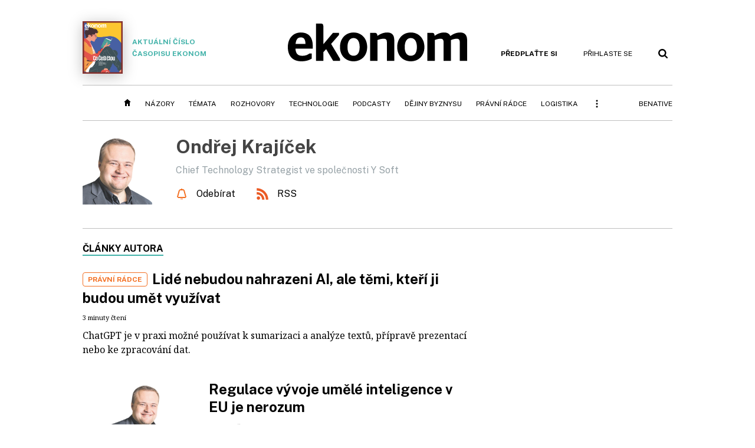

--- FILE ---
content_type: text/html; charset=windows-1250
request_url: https://ekonom.cz/?m=authors&overview%5Baut_id%5D=19704900
body_size: 19991
content:
<!DOCTYPE html>
<!-- fe9; [0.2006]; 400000_authors -->
<html lang="cs">
<head>
	<meta charset="windows-1250">
	<meta name="language" content="cs">
	<title>Články autora: Ondřej Krajíček | Ekonom.cz: Web týdeníku EKONOM</title>

	<meta http-equiv="X-UA-Compatible" content="IE=edge,chrome=1">
	<meta name="viewport" content="initial-scale=1.0, width=device-width">
	<meta name="description" content="Ekonom je prestižní nezávislý týdeník, který poskytuje objektivní a nezkreslené informace pro rozhodování podnikatelů, manažerů, investorů a veřejné správy.">
	<meta name="keywords" content="Ekonom, týdeník, časopis, byznys, ekonomika, finance, příběhy úspěchu, investice, komentáře, podnikání, export, import, politika, korporace, banky, auta, rozhovory, daně, dotace, živnostníci, malé a střední podniky">
	<meta name="author" content="Economia, a.s.">
	<meta name="copyright" content="&copy; 2026 Economia, a.s.">
	<meta name="referrer" content="no-referrer-when-downgrade">
	<meta name="robots" content="max-image-preview:standard">
	<meta name="robots" content="max-snippet:-1">

	<meta name="facebook-domain-verification" content="1u1un2dd8jcx7lqqm1cv8oy90xcd5d">

	
	<meta property="fb:pages" content="171936526824">
	<meta property="fb:admins" content="93433992603">
	<meta property="fb:app_id" content="160152434038663">

	<meta property="og:site_name" content="Ekonom.cz">
	<meta property="og:email" content="ekonom@economia.cz">
	<meta property="og:phone_number" content="+420233071111">
	<meta property="og:fax_number" content="+420224800370">
	<meta property="article:publisher" content="https://www.facebook.com/ekonom.cz">
	<meta name="twitter:site" content="@ekonom_cz">

	<meta property="og:type" content="website">
	<meta property="og:title" content="Týdeník Ekonom">
	<meta property="og:url" content="https://ekonom.cz/">
	<meta property="og:image" content="https://img.ihned.cz/attachment.php/390/62876390/FO2pdamJQCwqcnbIV147UHWD3xAPt0ez/ekonom_aplikace_2_.jpg">
	<meta property="og:description" content="Ekonom je prestižní nezávislý týdeník, který poskytuje objektivní a nezkreslené informace pro rozhodování podnikatelů, manažerů, investorů a veřejné správy.">

	<meta name="twitter:card" content="summary_large_image">
	<meta name="twitter:title" content="Týdeník Ekonom">
	<meta name="twitter:description" content="Ekonom je prestižní nezávislý týdeník, který poskytuje objektivní a nezkreslené informace pro rozhodování podnikatelů, manažerů, investorů a veřejné správy.">
	<meta name="twitter:image" content="https://img.ihned.cz/attachment.php/390/62876390/FO2pdamJQCwqcnbIV147UHWD3xAPt0ez/ekonom_aplikace_2_.jpg">
	<meta name="twitter:url" content="https://ekonom.cz/">

	<meta name="Abstract" content="Ekonom je prestižní nezávislý týdeník, který poskytuje objektivní a nezkreslené informace pro rozhodování podnikatelů, manažerů, investorů a veřejné správy.">

	<link rel="alternate" type="application/rss+xml" title="Týdeník Ekonom RSS" href="https://ekonom.cz/?m=rss">

		<link rel="canonical" href="https://ekonom.cz/autori/ondrej-krajicek-19704900">
	
	<link href="//ekonom.cz/css/4/styles.css?25120414" rel="stylesheet" type="text/css">

	
<!-- Google Tag Manager -->
<script>(function(w,d,s,l,i){w[l]=w[l]||[];w[l].push({'gtm.start':
new Date().getTime(),event:'gtm.js'});var f=d.getElementsByTagName(s)[0],
j=d.createElement(s),dl=l!='dataLayer'?'&l='+l:'';j.async=true;j.src=
'//www.googletagmanager.com/gtm.js?id='+i+dl;f.parentNode.insertBefore(j,f);
})(window,document,'script','dataLayer','GTM-KQSQ7BX');</script>
<!-- End Google Tag Manager -->

	<script src="https://apis.google.com/js/client:platform.js?onload=start"></script>
	<script src="//ekonom.cz/js/vendor/jquery.js"></script>
	<script src="//ekonom.cz/js/vendor/jquery.cookie.js"></script>

	<script src="//ekonom.cz/js/cmp-init.js?21121616" charset="UTF-8"></script>
	<script src="//ekonom.cz/js/cmp-loader.js?25033113" charset="UTF-8"></script>


	<script src="https://asset.stdout.cz/fe/external/iframe.js" id="videohub_jscore"></script>
	<script src="//ekonom.cz/js/common.js?25121114" charset="UTF-8"></script>

	<script src="//ekonom.cz/js/oauth.js?25060911" charset="UTF-8" id="oauth-script" data-google-oauth-client-id="620603146776-l72im3egblf6h540rtcsb268554hcvl7.apps.googleusercontent.com"></script>
	<script src="//ekonom.cz/js/v2/payments.js?22032211"></script>
	<script src="//ekonom.cz/js/v2/jquery.modal-overlay.js?180118" charset="UTF-8"></script>
	<script src="//ekonom.cz/js/jquery.modal-menu.js?24012515" charset="UTF-8"></script>
	<script src="//ekonom.cz/js/v2/jquery.gallery.js?180124" charset="UTF-8"></script>
	<script src="//ekonom.cz/js/v2/jquery.iobjects.js?23020111" charset="UTF-8"></script>
	<script src="//ekonom.cz/js/v2/plugins.js?25070812" charset="UTF-8"></script>

	<script src="//ekonom.cz/js/4/plugins.js?25120414" charset="UTF-8"></script>
	<script src="//ekonom.cz/js/tts.js?25101315" charset="UTF-8"></script>
	<script src="//ekonom.cz/js/4/main.js?25120414" charset="UTF-8"></script>

	<link rel="alternate" type="application/rss+xml" href="/?m=rss">
	<link rel="icon" href="/img/4/logo_square.svg">
	<link rel="mask-icon" href="/img/4/logo_square.svg" color="#000000">
	<link rel="apple-touch-icon" href="/img/4/logo_square.png">
	<meta name="theme-color" content="#ffffff">
	<link rel="manifest" href="/js/manifests/EK_manifest.json"><!-- -->

	
		<script type="text/javascript">
		var page = {
			section: 'ekonom',
			subsection: '',
			ga4_type: ''
		};

		sh_b.ts = '1769422921';

		_saseco.push_keywords('');
		_saseco.set_site('ecomag');
		_saseco.set_area('ekonom');
		_saseco.set_targets_id('');
		var pp_gemius_identifier = 'd01AtEdaT6fxHRkMpMiBCcTYTIS1clCxJDMJQc8AwnL.17';

		var p = '400000_authors';
		var branding_cfg = {};

		
		if (0) _saseco.targets.ap='1z';
		if (0) {
			_saseco.targets.ap=1;
			ppc_1_enabled = false;
			seznam_ads_enabled = false;
		} else if (seznam_ads_enabled) {
			eco_cmp_queue.push({
				'cmd': 'checkByPreset',
				'preset': 'seznam',
				'callback': function() {
					if (!isFromSeznam(true)) { return; }
					_saseco.targets.ab='sez';
					seznam_ads = true;
				}
			});
		}

		if (typeof branding_cfg.brand !== 'undefined' && typeof branding_cfg.brand.SAS !== 'undefined' && branding_cfg.brand.SAS) {
			_saseco.targets.ab = branding_cfg.brand.SAS;
		}

		if ($.cookie('user__aamhash')) { var aamDeclaredID = $.cookie('user__aamhash'); }

		
	_saseco.targets.sec1='author';
	_saseco.set_targets_id('19704900');

	</script>

	
	
		<script src="//hn.cz/js/gemius.js?22021711"></script>
		
	
	<script src="//hn.cz/js/ga4.js?26012015" charset="UTF-8"></script>

	<script type="text/javascript">
	
		window._sasic_queue = window._sasic_queue || [];
		window._sashec_queue = window._sashec_queue || [];
		window.AlsOptions = { tag: 'ekonom' };
		document.write('<sc' + 'ript type="text/javascript" src="' + '//prod-snowly-sasic.stdout.cz/dist/ekonom/sasic.min.js' + '" onLoad="_sasic.init()"></sc' + 'ript>');
		document.write('<sc' + 'ript type="text/javascript" src="' + '//prod-snowly-sasic.stdout.cz/libs/sashec-connector.min.js' + '" onLoad="_sashec.init()"></sc' + 'ript>');
		_sashec_queue.push(['group', { site:_saseco.get_site(), area:_saseco.get_area(), keyword:_saseco.keywords, targets:_saseco.targets, callback: _saseco.callback }]);
	
	</script>

</head>
<body class="body0 page-400000_authors s2-0 narrow" id="top">
	
<!-- Google Tag Manager (noscript) -->
<noscript><iframe src="https://www.googletagmanager.com/ns.html?id=GTM-KQSQ7BX" height="0" width="0" style="display:none;visibility:hidden"></iframe></noscript>
<!-- End Google Tag Manager (noscript) -->


<!-- fireplace wrapper start -->
<div id="brand-a" class="brand-a"><div id="brand-b" class="brand-b"><div id="brand-c" class="brand-c">
<!-- /fireplace wrapper start -->
<div class="a-wrapper leader">
	<div id="a-leader" class="a-content">
		<script type="text/javascript">
	_saseco.queue_push(['position','a-leader',{size:['leader','79a','91a','92a','11a','21a']}]);
</script>
	</div>
</div>
<div class="a-wrapper strip-1">
	<div id="a-strip-1" class="a-content">
		<script type="text/javascript">
			_saseco.queue_push(['position','a-strip-1',{ size:'strip', pos:'1', async:false }]);
		</script>
	</div>
</div>

<!-- all-wrapper -->
<div class="all-wrapper">

	<!-- header -->
	<div class="header-wrapper">
		<header id="header">
			<div class="actual-edition">
							<a href="//ekonom.cz/vydani"><img src="https://img.ihned.cz/attachment.php/210/81124210/t37FlxcU9bpTyJmwsNae8PGDz6Hh4jWE/262x343xcd1e/obalka_Ekonom_2026_03.png" width="68" height="89" alt="">Aktuální číslo časopisu Ekonom</a>
			</div>
			<div class="logo-wrapper"><a href="//ekonom.cz/"><img src="/img/4/logo.svg" height="64" alt="ekonom"></a></div>
			<div class="menu-tools">
				<span id="user_info">
					<span class="not-logged">
						<a href="https://predplatne.hn.cz/ekonom" class="bold no-mobile" id="hdr-hn-offer">Předplaťte si</a>
						<a href="javascript:;" onclick="ecoLogin.loginDialog();" class="button-link"><span class="ico ico-profile mobile-only mobile-only-iblock"></span><span class="no-mobile">Přihlaste se<span></a>
					</span>
					<span class="logged">
						<a href="https://predplatne.hn.cz/ekonom" class="no-subscription bold" title="Pro tento web nemáte aktivní předplatné"><span class="ico ico-warning"></span><span class="btn">Předplaťte si</span></a>
						<a href="https://ucet.hn.cz/" onclick="$(this).parent().toggleClass('menu-visible'); return false;" class="account-name">
						</a><div class="account-menu">
							<img src="/img/4/ico-profile.svg" alt="" />
							<h2></h2>
							<ul>
								<li class="no-subscription"><a href="https://predplatne.hn.cz/ekonom" id="hdr-hn-offer2"><span class="ico ico-shopping-cart"></span>Koupit předplatné</a></li>
								<li class="hdr-login"></li>
								<li><a href="https://ucet.hn.cz/"><span class="ico ico-settings"></span>Nastavení účtu</a></li>
								<li><a href="javascript:;" onclick="return ecoLogin.userLogout(logout_callback);"><span class="ico ico-logout"></span>Odhlásit se</a></li>
							</ul>
							<a href="javascript:;" class="menu-close mobile-only" onclick="$(this).closest('.menu-visible').removeClass('menu-visible'); return false;"><span class="ico ico-menu-close"></span></a>
						</div></span>
				</span>
				<a href="//ekonom.cz/?m=search" class="button-link"><span class="ico ico-search"></span></a>
				<a href="javascript:;" onclick="dialogs.show('menu'); return false;" class="button-link mobile-only" id="main_menu_anchor"><span class="ico ico-menu"></span></a>
			</div>
		</header>
	</div>
	<!-- /header -->

	<!-- navigation -->
	<div class="nav-wrapper">
		<nav class="navig" id="nav" data-position="header">
			<ul class="main-menu">
				
		<li class="no-mobile"><a href="//ekonom.cz/" class="home-link"></a></li>
		<li
class="menu-ek-nazory"><a href="https://ekonom.cz/nazory/" title="" target="_self">Názory</a></li><li
class="menu-ek-temata"><a href="https://ekonom.cz/temata/" title="" target="_self">Témata</a></li><li
class="menu-ek-rozhovory"><a href="https://ekonom.cz/rozhovory/" title="" target="_self">Rozhovory</a></li><li
class="menu-ek-technologie"><a href="https://ekonom.cz/technologie/" title="" target="_self">Technologie</a></li><li
class="menu-ek-pc"><a href="https://podcasty.ekonom.cz/" title="" target="_self">Podcasty</a></li><li
class="ek-dejiny-byznysu no-tablet"><a href="https://ekonom.cz/dejiny-byznysu/" title="" target="_self">Dějiny byznysu</a></li><li
class="menu-ek-pravni-radce no-tablet"><a href="https://ekonom.cz/pravni-radce/" title="" target="_self">Právní rádce</a></li><li
class="ek-logistika no-tablet"><a href="https://logistika.ekonom.cz/" title="" target="_self">Logistika</a></li><li
class="menu-ek-auta mobile-only"><a href="https://ekonom.cz/auta/" title="" target="_self">Auta</a></li><li
class="menu-11305260 mobile-only"><a href="https://ekonom.cz/rubriky/moderni-rizeni-11305260" title="" target="_self">Moderní řízení</a></li><li
class="ek-archiv mobile-only"><a href="https://ekonom.cz/vydani" title="" target="_self">Archiv vydání</a></li><li
class="menu-ek-bs"><a href="https://benative.ekonom.cz/" title="" target="_self">BeNative</a></li>

	
				<li class="menu-dots no-mobile"><a href="javascript:;" onclick="dialogs.show('menu'); return false;" class="button-link dots"><span class="ico ico-menu-dots"></span></a></li>
			</ul>
		</nav>
		<script>$('.menu-ek-home').addClass('menu-active');</script>
	</div>
	<!-- /navigation -->

	<!-- main-content -->
	<div id="main-content">



	







	
	

	

	


	




	
		
	

	<div class="main-row full-width">
		<div class="author-info-header">
			<div class="author-img-name cf">
								<a href="https://ekonom.cz/autori/ondrej-krajicek-19704900"><img src="https://img.ihned.cz/attachment.php/20/78758020/51rdaDzk69ptHo0EuPiAQIOnlCxeM2Km/Krajicek_Ondrej_WEB.png" alt=""></a>				<h1 class="author-name"><a href="https://ekonom.cz/autori/ondrej-krajicek-19704900">Ondřej Krajíček</a></h1>
				<div class="author-position">Chief Technology Strategist ve společnosti Y Soft</div>
				<div class="author-socials">
																								<a href="javascript:" class="object-subscribe ico-bell orange"
							   onclick="object_subscription.switch($(this),3,19704900,'Ondřej Krajíček','fill');"
							   data-target="h1"
							   title="Odebírat články autora: Ondřej Krajíček"><span>Odebírat</span></a>
																															<a href="https://ekonom.cz/?m=authorsRSS&amp;overview[aut_id]=19704900" title="RSS článků autora" class="ico ico-rss">RSS</a>
				</div>
			</div>
			<div class="author-shortinfo">
				
						</div>
		</div>
	</div>

	<div class="main-row">
		<div class="column-left">
			<div class="page-title">
				<h2>Články autora</h2>
			</div>
				<div class="article-listing ">
	<div class="listing-content pager-target-page400000_authors_0" data-list="ow">
	<article class="article-item  slot-11334880" id="article-67241440">
						<div class="meta">
			<div class="title">
				<span class="label">Právní rádce</span>				<h2><a href="https://pravniradce.ekonom.cz/c1-67241440-lide-nebudou-nahrazeni-ai-ale-temi-kteri-ji-budou-umet-vyuzivat">Lidé nebudou nahrazeni AI, ale těmi, kteří ji budou umět využívat</a></h2>
			</div>
			<div class="info">
																		<span class="read-time">3 minuty čtení</span>							</div>
			<div class="perex">ChatGPT je v&nbsp;praxi možné používat k&nbsp;sumarizaci a&nbsp;analýze textů, přípravě prezentací nebo ke&nbsp;zpracování dat.</div>		</div>
	</article>

	
							
																	<article class="article-item  slot-11275470" id="article-67236270">
				<div class="media"><a href="https://ekonom.cz/c1-67236270-regulace-vyvoje-umele-inteligence-v-eu-je-nerozum"><img src="https://img.ihned.cz/attachment.php/620/78724620/fKES584uWeIGM0mRpPboCx1Fq9hc3VBw/163-01-Krajicek-Ondrej_vykrA_t.jpg" alt=""></a></div>		<div class="meta">
			<div class="title">
								<h2><a href="https://ekonom.cz/c1-67236270-regulace-vyvoje-umele-inteligence-v-eu-je-nerozum">Regulace vývoje umělé inteligence v EU je nerozum</a></h2>
			</div>
			<div class="info">
																		<span class="read-time">4 minuty čtení</span>							</div>
			<div class="perex">Všichni dnes mluví o tom, co přináší umělá inteligence firmám jako organizacím, jaké jsou dopady na obchodní výsledky, jak zvýšíme produktivitu...</div>		</div>
	</article>
	</div>
		<div class="paging check-pager-visibility">
		<a href="javascript:void(0);"
			data-pager-url="https://ekonom.cz/?m=authors&amp;overview[aut_id]=19704900&amp;overview[from]="
			data-pager-from="15"
			data-pager-amount="10"
			data-pager-target="pager-target-page400000_authors_0"
			class="button orange pager-jsloader">Další články</a>
	</div>
	</div>

		</div>
		<div class="column-right">
			
			<div class="sticky-container">
	<div class='a-wrapper halfpage halfpage-1 a-sticky onscroll-response onscroll-response-sticky' data-onscroll-response='{ "type": "sticky", "sticky": "top" }'>
	<div id="a-halfpage-1" class="a-content">
		<script>
			_saseco.queue_push(['position','a-halfpage-1',{
				size:['halfpage','mediumrectangle','square300','widesky','mpu','sq3'], async:false, pos:'1'
			}]);
		</script>
	</div>
</div>
</div>

			<div class='a-wrapper halfpage halfpage-3'>
	<div id="a-halfpage-3" class="a-content">
		<script>
			_saseco.queue_push(['position','a-halfpage-3',{
				size:['halfpage','mediumrectangle','square300','widesky','mpu','sq3'], async:false, pos:'3'
			}]);
		</script>
	</div>
</div>
		</div>
	</div>


	<div class="a-wrapper megaboard">
	<div id="a-megaboard" class="a-content">
		<script type="text/javascript">
	_saseco.queue_push(['position','a-megaboard',{size:['megaboard','79b','91b','92b','93b'],async:false}]);
</script>
	</div>
</div>

</div>
<!-- /main-content -->

<!-- footer -->

<footer class="navig footer-wrapper" data-position="footer">
	<div id="footer">
		<div class="logo-copy">
			<a href="//ekonom.cz/"><img src="/img/4/logo.svg" width="114" height="24" alt="ekonom" /></a>
			<p><a href="https://www.economia.cz/copyright/">Copyright</a> &copy;1996-2026 <a href="https://www.economia.cz/">Economia, a.s.</a></p>
			<p class="issn-tab"><span>Týdeník Ekonom </span>ISSN&nbsp;1210-0714</p>
			<p class="issn-tab"><span>ekonom.cz </span>ISSN&nbsp;2787-9380</p>

			<p class="cert"><span>Certifikováno:</span><a
					href="https://domaci.hn.cz/c1-67294110-economia-a-hn-ziskaly-jako-prvni-v-cr-prestizni-mezinarodni-certifikat-jti-potvrzujici-duveryhodnost-jejich-novinarske-prace"
				><img src="https://img.ihned.cz/attachment.php/910/79232910/MgVFm4pWhrDfQCJPRNxsBo8nGjTuSqEz/JTI_certified_g.png" alt="jti"></a>
			</p>
		</div>
		<div class="links-wrapper">
			<ul class="links">
				<li><a href="https://www.economia.cz/contact/">Kontakty</a></li>
				<li><a href="https://ekonom.cz/tiraz/">Tiráž redakce Ekonom</a></li>
				<li><a href="https://predplatne.hn.cz/ekonom">Předplatné</a></li>
			</ul>
			<ul class="links">
				<li><a href="https://www.economia.cz/prace-u-nas/">Kariéra</a></li>
				<li><a href="https://eepurl.com/iYUNxY">Newsletter</a></li>
				<li><a href="https://www.economia.cz/vseobecne-podminky/">Všeobecné podmínky</a></li>
			</ul>
			<ul class="links">
				<li><a href="https://www.economia.cz/prohlaseni-o-cookies/">Prohlášení o cookies</a></li>
				<li><a class="eco-cmp-show-settings" href="javascript:void(0);">Nastavení soukromí</a></li>
				<li><a href="https://www.economia.cz/ochrana-osobnich-udaju/">Ochrana osobních údajů</a></li>
			</ul>
			<ul class="links">
				<li><a href="https://www.economia.cz/ceniky-inzerce/">Inzerce</a>,&nbsp;
					obchodní garant: <a href="#" onclick="this.href='mai'+'lto:dobromila.danovova&#64;economia.cz'" id="redaction-mail">Dobromila Danovová</a>,
					737&nbsp;434&nbsp;166
				</li>
			</ul>
		</div>
		<div class="copyright">Jakékoliv užití obsahu, včetně převzetí článků, je bez souhlasu Economia, a.s. zapovězeno. Bez souhlasu Economia, a.s. je zapovězeno též rozmnožování obsahu pro účely automatizované analýzy textů nebo dat podle ustanovení § 39c autorského zákona.</div>
	</div>

</footer>
<!-- /footer -->

</div>
<!-- /all-wrapper -->

<!-- fireplace wrapper end -->
</div></div></div>
<!-- /fireplace wrapper end -->

	<script type="text/javascript">
		 _sashec_queue.push(['loadAll','default']);
	</script>
	<script src="https://prod-snowly-als.stdout.cz/dist/als.min.js" async onLoad="_feLogging.initLogging()"></script>



<div class="svg-filters">
	<svg version="1.1" xmlns="http://www.w3.org/2000/svg"><filter id="blur"><feGaussianBlur stdDeviation="3" /></filter></svg>
</div>
	<script>
if (!window.location.search.match(/caroda=skip-instream/)) {
	document.write('<scr'+'ipt src="https://cdn5.caroda.io/embedded.video.aktualne.cz/preload.js" crossorigin="anonymous" defer></scr'+'ipt>');
}
</script>
</body>
</html>

--- FILE ---
content_type: text/css
request_url: https://ekonom.cz/css/4/styles.css?25120414
body_size: 592
content:
@import url('https://fonts.googleapis.com/css2?family=Noto+Serif&family=Public+Sans:wght@300;400;500;700&display=swap&subset=latin,latin-ext');

@import url(    './base.css?251204');
@import url( './content.css?250611');
@import url(   './media.css?240503');
@import url(  './detail.css?251204');
@import url('./payments.css?200926');
@import url(  './narrow.css?240626');
@import url( './desktop.css?240626') only screen and (min-width: 993px);
@import url(  './tablet.css?250608') only screen and (max-width: 992px);
@import url(  './mobile.css?250428') only screen and (max-width: 688px);


--- FILE ---
content_type: application/javascript
request_url: https://ekonom.cz/js/4/main.js?25120414
body_size: 7569
content:
// noinspection JSJQueryEfficiency,JSUnusedLocalSymbols
/* globals window, $, document, location, pocket_enabled, getSetMicroeshopReferrer, iobjects, onScrollResponse, formatDatetime, _DIALOGS, ecoLogin, branding, branding_cfg, _BRANDING, pocketConfig, _POCKET, IObjects, _OnScrollResponse, GA4, primaryObject, online_report, check_enabled_positions, sh_b, _SH_B */
/* exported pocketConfig, GA4_local, logout_callback, header */

project = 'e';

var dialogs = new _DIALOGS();
var _IO = new IObjects({ showTitle: false });

var Pocket;
var pocketConfig = {
	api: '/site/api/cs/pocket/',
	bucket: 'ekonom',
	buttonTarget: 'article .meta .info, .page-article-detail .article-header .tools-for-logged',
	listButtonTarget: '.hdr-login',
	listButtonPrepend: true,
	listButtonAlwaysVisible: true,
	buttonAddTitle: 'Uložit článek na později',
	buttonRemoveTitle: 'Odstranit článek z uložených',
	clearListButtonText: 'Odstranit vše',
	confirmClearListText: 'Opravdu odstranit vše?',
	listTagTitle: 'Vybraná témata',
	listArticleTitle: 'Uložené články',
	msgNoArticles: 'Nemáte uložené žádné články',
	msgExceededLimit: 'Máte uložen maximální počet článků (99)',
	customListButton: function() {
		return $('<a>', {href: 'javascript:;', class: 'pocket-listing-button'})		// jshint ignore:line
			.append('<span class="ico ico-bookmarks"></span>')
			.append('Uložené články')
		;
	},
	getArticleId: function(item) {
		if($("body").hasClass('page-article-detail') && !$(item).closest('article').length) {
			return $('.page-article-detail').get(0).className.split(" ").find(function (value) {
				return /^article-\d+$/.test(value);
			}).split('-')[1];
		}
		return $(item).closest('article').prop('id').split('-')[1];
	},
	showArticleList: function(content) {
		dialogs._overlay(
			$('<div>', { class:'pocket-listing-wrapper' }).append(content),
			true,
			"pocket-list-overlay"
		);
		$('.logged').removeClass('menu-visible');
	},
	createTagItem: function(tag) {
		return $('<a>', {href: tag.url}).html(tag.tag).get(0).outerHTML;
	},
	createArticleItem: function(article) {
		var tpl =
			'<article class="article-item">' +
			'<div class="media">'+(article.meta.image !== undefined ? '<img src="{:image:}" alt="">' : '') + '</div>' +
			'		<div class="meta">' +
			'			<div class="title"><h2 class="name"><a href="{:url:}">{:title:}</a></h2></div>' +
			'			<div class="info"><span class="read-time">{:published:}</span></div>' +
			'			<div class="buttons"><a href="javascript:;" class="del" onclick="Pocket.removeArticleFromList({:id:}, $(this).closest(\'article\'))">Odstranit</a></div>' +
			'		</div>' +
			'</article>';
		return tpl.fillTpl(/\{:([^}]+):}/gi, {
			id: article.meta.id,
			url: article.meta.url,
			title: article.meta.title,
			image: article.meta.image !== undefined ? article.meta.image.url : '',
			published: formatDatetime(article.meta.published)
		});
	}
};

// noinspection JSUnusedGlobalSymbols
var GA4_local = {
	ow_get_article_target: function (obj) { return obj; }
};

//<LOGIN
var logout_callback = function() {
	dialogs._close();
	location.reload();
};

var afterUserVerification = function(el) {
	var target = $('#user_info');

	if(el.logged) {
		$('body').addClass('user-logged');
		if(el.has.EK) {
			$('body').removeClass('narrow');
		}

		var img = 'https://ekonom.cz/img/4/ico-profile.svg';
		if(el.user_image) { img = el.user_image; }

		$('.account-name', target)
			.empty()
			.append($('<img>', { src: img, alt: '', class: 'ico' }))
		//.append($('<span>', { class: 'name no-mobile'}).text(el.user_name))
		;
		$('.account-menu img', target).prop('src', img);
		$('.account-menu h2', target).html(el.user_name);

		if (ecoLogin.has.EK) {
			if (pocket_enabled) {
				Pocket = new _POCKET(pocketConfig);
			}
		} else {
			$('.no-subscription', target).show();
		}

		target.addClass('logged');
	} else {
		$('body').removeClass('user-logged');
		target.removeClass('logged');
		$('.account-name', target).empty();
	}

	if (typeof branding_cfg !== 'undefined') { branding = new _BRANDING(branding_cfg); } // jshint ignore:line

	GA4.startDirectSendingToDataLayer();

	sh_b.obj = new _SH_B({ positions: sh_b.pos });// jshint ignore:line
	sh_b.obj.positions();
};
ecoLogin.updateUserInfoCallback.push(afterUserVerification);
//LOGIN>

check_enabled_positions();

$(document).ready(function() {
	getSetMicroeshopReferrer();

	if(iobjects !== undefined) {
		_IO.addIobjectsData(iobjects);
	}

	if ($('.detail-media-content').length) {
		$('.detail-media-content .media-item').each(function() {
			var target = $(this).data('target');
			if($('.inserted_iobject_'+target).length) { $(this).remove(); }
		});
		if (!$('.detail-media-content .media-item').length) { $('.detail-media-content').remove(); }
	}

	_IO.initEntrypoints();

	if(typeof primaryObject === 'object') {
		_IO.show(primaryObject.id, primaryObject.options);
	}

	$('.media-placeholder.type-video [data-io-action="replace"]').each(function() {
		$(this).click();
	});

	if(typeof online_report === 'object') { online_report.replace_iobjects(); }

	$('.pager-jsloader').each(function() {

		if($(this).parent().hasClass('check-pager-visibility')) {
			var c = parseInt($(this).data('pager-from'), 10) / 2;
			if(c > $('.article-item', $('.'+$(this).data('pager-target'))).length) {
				$(this).parent().remove();
				return;
			}
		}

		$(this).click(function() {
			$.ajax({
				url: $(this).data('pager-url') + $(this).data('pager-from'),
				type: 'GET',
				dataType: 'html'
			}).done($.proxy(function(data) {
				var me = $(this);
				var am = parseInt(me.data('pager-amount'), 10);
				var target = $('.'+me.data('pager-target'));

				var articles = [];
				$(data).each(function(i,item) {
					var r = new RegExp('article-item');
					if(!r.test($(item)[0].className)) { return; }
					articles.push(item);
				});
				me.data('pager-from',me.data('pager-from') + am);
				if(articles.length < (am/2)) {
					me.parent().remove();
				}
				articles = $(articles);
				target.append(articles);
				if(typeof Pocket === 'object') { Pocket.replenishButtons(); }
				GA4.add_articles(me.parent().siblings('.listing-content'));
				GA4.on_scroll();
				$(window).trigger('resize scroll');
			}, this));
		});
	});

	$('#main-content a[href*="/site/api/provide/"]').click(function(){
		if (!ecoLogin.logged) { return; }
		GA4.button_click($(this), 'download pdf');
	});

//last on doc ready
	//sticky/uncover content init
	if ($('.onscroll-response').length) {
		onScrollResponse = new _OnScrollResponse();// jshint ignore:line
		$('.onscroll-response').each(function () {
			var settings = $(this).data('onscroll-response');
			if (!settings || typeof settings !== 'object' || !settings.type) { return; }
			settings.target = $(this);
			onScrollResponse.parts[settings.type].push(settings);
			if ($(this).hasClass('a-wrapper')) {
				var cycles = 0;
				var self = $(this);
				var timeout = setInterval(function () {
					cycles++;
					if (self.find('iframe').length > 0) {
						clearInterval(timeout);
						onScrollResponse.reinit();
					} else if (cycles === 30) {
						clearInterval(timeout);
						if (self.height() > 50) {
							onScrollResponse.reinit();
						}
					}
				}, 100);
			}
		});

		if (onScrollResponse.partsCount()) {
			$(window).on('scroll', function() {
				onScrollResponse.response();
			});
			$(window).on('resize', function() {
				onScrollResponse.reinit();
			});
			onScrollResponse.reinit();
		}
	}

});

// dalsi v poradi
$(document).ready(function() {
	ecoLogin.startUpdate();
});
